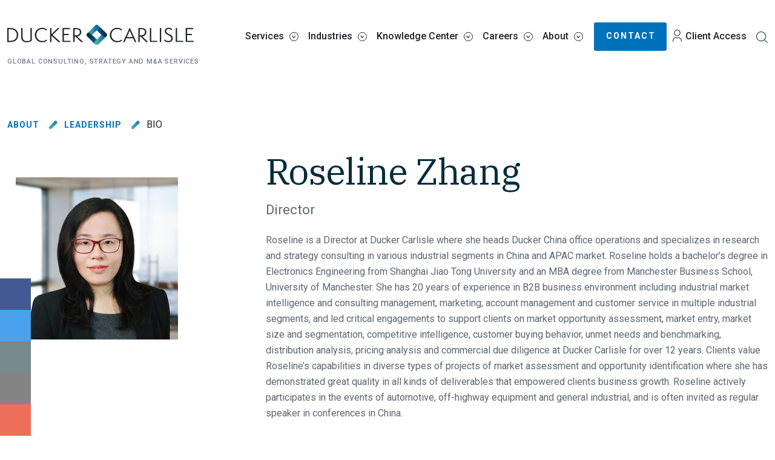

--- FILE ---
content_type: image/svg+xml
request_url: https://www.duckercarlisle.com/wp-content/themes/ducker-carlisle/assets/images/footer-user-icon.svg
body_size: -651
content:
<svg xmlns="http://www.w3.org/2000/svg" width="22" height="19" viewBox="0 0 22 19">
  <circle cx="11" cy="5" r="4.5" fill="none" stroke="#707d90" stroke-width="1"/>
  <rect x="4.5" y="12.5" width="13" height="17" rx="4.5" fill="none" stroke="#707d90" stroke-width="1"/>
</svg>

--- FILE ---
content_type: image/svg+xml
request_url: https://www.duckercarlisle.com/wp-content/themes/ducker-carlisle/assets/images/search.svg
body_size: -629
content:
<svg xmlns="http://www.w3.org/2000/svg" width="18.854" height="18.854" viewBox="0 0 18.854 18.854">
  <circle cx="8" cy="8" r="7.5" fill="none" stroke="#002c3d" stroke-width="1"/>
  <line x1="13.5" y1="13.5" x2="18.5" y2="18.5" fill="none" stroke="#002c3d" stroke-width="1"/>
</svg>

--- FILE ---
content_type: image/svg+xml
request_url: https://www.duckercarlisle.com/wp-content/themes/ducker-carlisle/assets/images/menu-arrow.svg
body_size: -396
content:
<svg xmlns="http://www.w3.org/2000/svg" width="200" height="47" viewBox="0 0 200 47">
  <defs>
    <linearGradient id="linear-gradient" x1="0.5" x2="0.5" y2="1">
      <stop offset="0" stop-color="#0072bc"/>
      <stop offset="1" stop-color="#5bc2ab"/>
    </linearGradient>
    <linearGradient id="linear-gradient-2" x1="0.652" y1="0.295" x2="0.665" y2="0.992">
      <stop offset="0.205" stop-color="#00508e"/>
      <stop offset="1" stop-color="#002435"/>
    </linearGradient>
  </defs>
    <g transform="translate(53 -10.222) rotate(-45)">
      <rect width="21.543" height="66.782" rx="10.771" transform="translate(66.782 45.239) rotate(90)" fill="url(#linear-gradient)"/>
      <path d="M0,55.8H0V10.771A10.771,10.771,0,0,1,18.388,3.155a10.7,10.7,0,0,1,3.155,7.616V45.239H10.771A10.784,10.784,0,0,0,0,55.8Z" stroke="none" stroke-miterlimit="10" stroke-width="1" fill="url(#linear-gradient-2)"/>
    </g>
</svg>

--- FILE ---
content_type: image/svg+xml
request_url: https://www.duckercarlisle.com/wp-content/uploads/2022/10/LOGO.svg
body_size: 1036
content:
<svg id="LOGO" xmlns="http://www.w3.org/2000/svg" xmlns:xlink="http://www.w3.org/1999/xlink" width="308.1" height="33.784" viewBox="0 0 308.1 33.784">
  <defs>
    <linearGradient id="linear-gradient" y1="0.5" x2="1" y2="0.5" gradientUnits="objectBoundingBox">
      <stop offset="0.205" stop-color="#4daf9b"/>
      <stop offset="0.866" stop-color="#0067ae"/>
    </linearGradient>
    <linearGradient id="linear-gradient-2" y1="0.5" x2="1" y2="0.5" gradientUnits="objectBoundingBox">
      <stop offset="0.205" stop-color="#00508e"/>
      <stop offset="1" stop-color="#002435"/>
    </linearGradient>
    <linearGradient id="linear-gradient-4" y1="0.5" x2="1" y2="0.5" gradientUnits="objectBoundingBox">
      <stop offset="0" stop-color="#002435"/>
      <stop offset="0.795" stop-color="#00508e"/>
    </linearGradient>
  </defs>
  <path id="Path_54658" data-name="Path 54658" d="M9.36-6.149c7.446,0,12.627-4.437,12.627-11.727,0-7.694-5.74-11.758-12.689-11.758H3.9V-6.149ZM6.134-8.166V-27.618H9.143c5.771,0,10.486,3.2,10.486,9.649,0,6.732-4.5,9.8-10.672,9.8ZM42.184-9.531c-1.334,1.272-3.754,1.8-5.771,1.8-4.964,0-7.167-2.079-7.167-7.849V-29.635H27.013V-14.65c0,5.957,3.258,8.935,8.687,8.935,4.343,0,7.229-1.365,8.718-3.04v-20.88H42.184Zm26.557-.62a9.867,9.867,0,0,1-6.825,2.42A10.01,10.01,0,0,1,51.8-17.721c0-6.081,4.219-10.3,9.742-10.3a9.255,9.255,0,0,1,6.95,2.606l1.241-1.613a11.578,11.578,0,0,0-7.942-3.04A12.075,12.075,0,0,0,49.444-17.876,12.148,12.148,0,0,0,61.885-5.715,11.508,11.508,0,0,0,69.8-8.662Zm23.362,4L78.731-17.969l11.6-11.665H87.325L76.9-19.117V-29.635H74.667V-6.149H76.9V-16.635L88.6-6.149ZM108.36-6.18V-8.166H97.408v-9.556h8v-2.017h-8v-7.88h9.959V-29.6H95.174V-6.18Zm20.818.031-9.8-9.4c4.25-.5,6.825-3.227,6.825-7.291,0-5.4-4.778-6.794-8.563-6.794h-4.592V-6.149h2.234v-9.307h1.3l9.307,9.307Zm-13.9-11.262V-27.618h2.668c3.537,0,5.926,1.582,5.926,4.809,0,3.071-2.079,5.4-6.763,5.4Z" transform="translate(-3.9 35.038)" fill="#1d252d"/>
  <path id="Path_54657" data-name="Path 54657" d="M21.286-10.223A9.867,9.867,0,0,1,14.461-7.8a10.01,10.01,0,0,1-10.114-9.99c0-6.081,4.219-10.3,9.742-10.3a9.255,9.255,0,0,1,6.95,2.606L22.279-27.1a11.578,11.578,0,0,0-7.942-3.04A12.075,12.075,0,0,0,1.989-17.948,12.148,12.148,0,0,0,14.43-5.786a11.508,11.508,0,0,0,7.911-2.947Zm24.478,4-10.89-24.2L23.892-6.221h2.42L29.1-12.488H40.584l2.761,6.267ZM39.684-14.5H30l4.281-9.68c.186-.4.465-1.148.558-1.427a9.563,9.563,0,0,0,.558,1.427Zm25.6,8.284-9.8-9.4c4.25-.5,6.825-3.227,6.825-7.291,0-5.4-4.778-6.794-8.563-6.794H49.146V-6.221H51.38v-9.307h1.3l9.307,9.307ZM51.38-17.483V-27.69h2.668c3.537,0,5.926,1.582,5.926,4.809,0,3.071-2.079,5.4-6.763,5.4ZM80.419-6.252V-8.237H70.4V-29.706H68.165V-6.252Zm6.422.031V-29.706H84.608V-6.221Zm4.53-2.668a9.638,9.638,0,0,0,7.136,3.1c4.747,0,7.446-3.2,7.446-6.391,0-8.346-10.921-6.67-10.921-12.286,0-2.513,2.172-3.723,4.405-3.723a6.159,6.159,0,0,1,4.5,1.924l1.241-1.582A8.162,8.162,0,0,0,99.406-30.2c-3.444,0-6.7,2.079-6.7,5.957,0,6.981,10.859,5.429,10.859,12.1,0,2.637-2.079,4.312-4.871,4.312A7.684,7.684,0,0,1,92.674-10.5ZM123.2-6.252V-8.237H113.181V-29.706h-2.234V-6.252Zm17.374,0V-8.237H129.624v-9.556h8V-19.81h-8v-7.88h9.959v-1.986H127.391V-6.252Z" transform="translate(167.524 35.11)" fill="#1d252d"/>
  <g id="new_diamond_icon" data-name="new diamond icon" transform="translate(131.001)">
    <path id="Path_55631" data-name="Path 55631" d="M284.822,596.1l-2.68-2.68-10.427,10.427a3.759,3.759,0,0,0-.376.438,3.753,3.753,0,0,0-.518.987c-.02.058-.039.116-.056.175q-.052.176-.086.356a3.794,3.794,0,0,0,1.036,3.4h0a3.8,3.8,0,0,0,5.36,0L290.182,596.1A3.8,3.8,0,0,1,284.822,596.1Z" transform="translate(-257.504 -576.526)" fill="url(#linear-gradient)"/>
    <path id="Path_55632" data-name="Path 55632" d="M313.425,493.8,300.318,480.7a3.8,3.8,0,0,1,0,5.36l-2.68,2.68,7.747,7.747,2.68,2.68a3.8,3.8,0,0,0,5.36,0h0A3.8,3.8,0,0,0,313.425,493.8Z" transform="translate(-280.747 -479.592)" fill="url(#linear-gradient-2)"/>
    <path id="Path_55633" data-name="Path 55633" d="M203.384,473.909h0a3.8,3.8,0,0,0-5.36,0h0l-13.107,13.107h0a3.8,3.8,0,0,1,5.36,0l2.68,2.68,7.747-7.747,2.68-2.68A3.8,3.8,0,0,0,203.384,473.909Z" transform="translate(-183.813 -472.804)" fill="url(#linear-gradient)"/>
    <path id="Path_55634" data-name="Path 55634" d="M190.286,582.2c.017-.059.036-.117.056-.175a3.75,3.75,0,0,1,.311-.672,3.71,3.71,0,0,1,.207-.315,3.761,3.761,0,0,1,.376-.438l2.68-2.68-7.747-7.747-2.68-2.68a3.8,3.8,0,0,0-5.36,0h0a3.752,3.752,0,0,0-.674.916q-.086.165-.155.336a3.819,3.819,0,0,0,0,2.856c.046.114.1.227.155.336s.121.218.19.323a3.783,3.783,0,0,0,.484.593h0l13.107,13.107a3.794,3.794,0,0,1-1.036-3.4Q190.234,582.378,190.286,582.2Z" transform="translate(-177.024 -553.283)" fill="url(#linear-gradient-4)"/>
  </g>
</svg>


--- FILE ---
content_type: image/svg+xml
request_url: https://www.duckercarlisle.com/wp-content/uploads/2022/10/Arrow-down.svg
body_size: -497
content:
<svg id="Arrow_down" data-name="Arrow down" xmlns="http://www.w3.org/2000/svg" width="15" height="15" viewBox="0 0 15 15">
  <g id="Ellipse_1060" data-name="Ellipse 1060" fill="none" stroke="#1d252d" stroke-width="1">
    <circle cx="7.5" cy="7.5" r="7.5" stroke="none"/>
    <circle cx="7.5" cy="7.5" r="7" fill="none"/>
  </g>
  <path id="Subtraction_1" data-name="Subtraction 1" d="M1570.5,21978.242v0l-3.242-4.242h1.412l1.831,2.4,1.831-2.4h1.412l-3.242,4.242Z" transform="translate(-1563.258 -21968)" fill="#1d252d"/>
</svg>


--- FILE ---
content_type: image/svg+xml
request_url: https://www.duckercarlisle.com/wp-content/themes/ducker-carlisle/assets/images/h2-half-mark.svg
body_size: -408
content:
<svg xmlns="http://www.w3.org/2000/svg" width="56" height="101" viewBox="0 0 56 101">
  <defs>
    <linearGradient id="linear-gradient" x1="0.59" y1="0.977" x2="0.647" y2="0.023">
      <stop offset="0.205" stop-color="#4daf9b"/>
      <stop offset="0.866" stop-color="#0067ae"/>
    </linearGradient>
    <linearGradient id="linear-gradient-2" x1="0.952" y1="0.15" x2="0.538" y2="0.985">
      <stop offset="0" stop-color="#00508e"/>
      <stop offset="0.298" stop-color="#00508e"/>
      <stop offset="1" stop-color="#002435"/>
    </linearGradient>
  </defs>
  <g transform="translate(-58.224 48.502) rotate(-45)">
    <rect width="23.971" height="74.311" rx="11.986" transform="translate(74.311 50.338) rotate(90)" stroke="none" stroke-miterlimit="10" stroke-width="1" fill="url(#linear-gradient)"/>
    <rect width="23.971" height="74.311" rx="11.986" transform="translate(50.34 0)" stroke="none" stroke-width="1" fill="url(#linear-gradient-2)"/>
  </g>
</svg>

--- FILE ---
content_type: image/svg+xml
request_url: https://www.duckercarlisle.com/wp-content/themes/ducker-carlisle/assets/images/login.svg
body_size: -581
content:
<svg xmlns="http://www.w3.org/2000/svg" width="14" height="19.004" viewBox="0 0 14 19.004">
  <circle cx="7" cy="5" r="4.5" fill="none" stroke="#5bc2ab" stroke-width="1"/>
  <path d="M0.998,19h0l-.994,0v-2a5.008,5.008,0,0,1,5-5h4a5.011,5.011,0,0,1,5,5v2l-1,0v-2a4.006,4.006,0,0,0-4-4h-4a4.006,4.006,0,0,0-4,4v2Z" fill="#5bc2ab"/>
</svg>